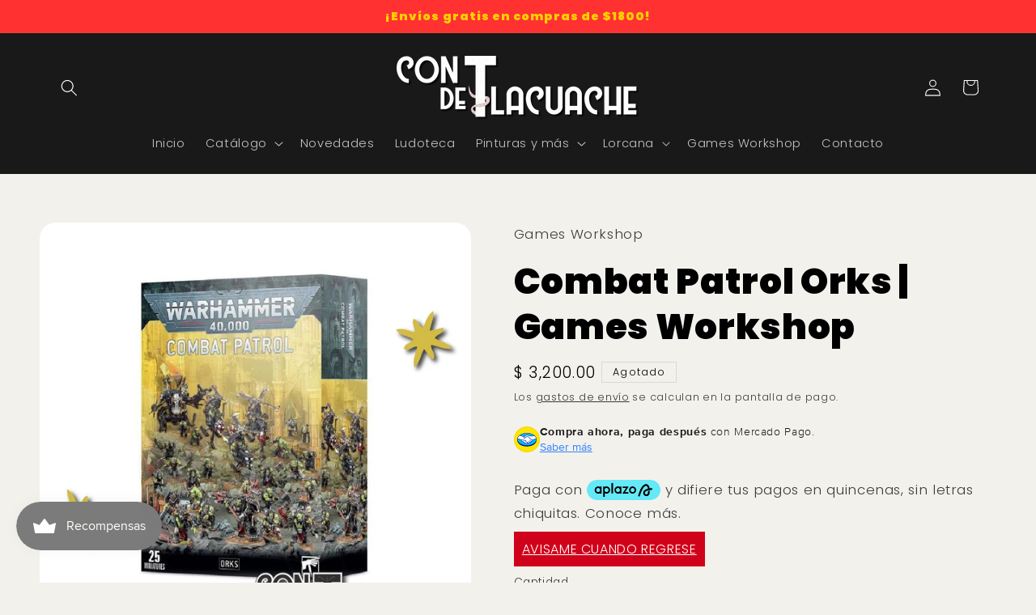

--- FILE ---
content_type: text/javascript; charset=utf-8
request_url: https://tdetlacuache.com/products/combat-patrol-orks-games-workshop.js
body_size: 729
content:
{"id":8370533138713,"title":"Combat Patrol Orks | Games Workshop","handle":"combat-patrol-orks-games-workshop","description":"\u003cmeta charset=\"utf-8\"\u003e\n\u003cp\u003e¡Los Orkos no conocen otra palabra que no sea \"¡Waaagh!\"! Son como esos amigos ruidosos que te llevan a la fiesta y hacen que la noche sea inolvidable. 🥳💥\u003c\/p\u003e\n\u003cp\u003eEstos verdes están obsesionados con la batalla. ¡Nada los emociona más que correr hacia la refriega, disparando todo lo que se les cruce en el camino! 💣🏃\u003c\/p\u003e\n\u003cp\u003eImagina una especie de invasión migratoria apocalíptica, pero con los Orkos. Subsectores enteros de la galaxia tiemblan ante su marea verde de destrucción. Es como si fueran el \"circo del caos\". 🎪🌪️\u003c\/p\u003e\n\u003cp\u003eSi te sientes atraído por la emoción de saltar de cabeza al torbellino del combate, ¡el Combat Patrol: Orkos es tu boleto de entrada al caos divertido! 🎟️\u003c\/p\u003e\n\u003cp\u003eEste set ha sido cuidadosamente seleccionado para darte una fuerza ideal en los juegos de tamaño Combat Patrol. ¡Aproximadamente 25 niveles de poder de miniaturas para que hagas tus propias fiestas Orkas en el campo de batalla! 🎉🪖\u003c\/p\u003e\n\u003cp\u003eAsí que, si buscas diversión y destrucción con un toque de verde, ¡prepárate para la Waaagh más salvaje de tu vida! 🪓🪓🪓\u003c\/p\u003e","published_at":"2023-06-07T00:16:22-06:00","created_at":"2023-06-07T00:16:22-06:00","vendor":"Games Workshop","type":"Miniaturas","tags":["Miniaturas","Warhammer"],"price":320000,"price_min":320000,"price_max":320000,"available":false,"price_varies":false,"compare_at_price":null,"compare_at_price_min":0,"compare_at_price_max":0,"compare_at_price_varies":false,"variants":[{"id":45400586387737,"title":"Default Title","option1":"Default Title","option2":null,"option3":null,"sku":null,"requires_shipping":true,"taxable":true,"featured_image":null,"available":false,"name":"Combat Patrol Orks | Games Workshop","public_title":null,"options":["Default Title"],"price":320000,"weight":0,"compare_at_price":null,"inventory_management":"shopify","barcode":"5011921139316","requires_selling_plan":false,"selling_plan_allocations":[]}],"images":["\/\/cdn.shopify.com\/s\/files\/1\/0556\/0493\/6985\/files\/combat-patrol-orks-games-workshop-507910.jpg?v=1726574474","\/\/cdn.shopify.com\/s\/files\/1\/0556\/0493\/6985\/files\/combat-patrol-orks-games-workshop-329184.jpg?v=1726574474"],"featured_image":"\/\/cdn.shopify.com\/s\/files\/1\/0556\/0493\/6985\/files\/combat-patrol-orks-games-workshop-507910.jpg?v=1726574474","options":[{"name":"Title","position":1,"values":["Default Title"]}],"url":"\/products\/combat-patrol-orks-games-workshop","media":[{"alt":"Combat Patrol Orks | Games Workshop - Con T de Tlacuache - Games Workshop","id":39400410349849,"position":1,"preview_image":{"aspect_ratio":1.0,"height":1080,"width":1080,"src":"https:\/\/cdn.shopify.com\/s\/files\/1\/0556\/0493\/6985\/files\/combat-patrol-orks-games-workshop-507910.jpg?v=1726574474"},"aspect_ratio":1.0,"height":1080,"media_type":"image","src":"https:\/\/cdn.shopify.com\/s\/files\/1\/0556\/0493\/6985\/files\/combat-patrol-orks-games-workshop-507910.jpg?v=1726574474","width":1080},{"alt":"Combat Patrol Orks | Games Workshop - Con T de Tlacuache - Games Workshop","id":39400410382617,"position":2,"preview_image":{"aspect_ratio":1.0,"height":1080,"width":1080,"src":"https:\/\/cdn.shopify.com\/s\/files\/1\/0556\/0493\/6985\/files\/combat-patrol-orks-games-workshop-329184.jpg?v=1726574474"},"aspect_ratio":1.0,"height":1080,"media_type":"image","src":"https:\/\/cdn.shopify.com\/s\/files\/1\/0556\/0493\/6985\/files\/combat-patrol-orks-games-workshop-329184.jpg?v=1726574474","width":1080}],"requires_selling_plan":false,"selling_plan_groups":[]}

--- FILE ---
content_type: text/javascript
request_url: https://cdn-sf.vitals.app/assets/js/sm36.d5ee4d84e812ce8617e9.chunk.bundle.js
body_size: 14854
content:
(window.webpackChunkvitalsLibrary=window.webpackChunkvitalsLibrary||[]).push([[5916],{9994:(t,e,i)=>{"use strict";i.d(e,{A:()=>s});var n=i(8578);var o=i.n(n);var r=i(3543);var a=o()(!1);a.i(r.A);a.push([t.id,".Vtl-NewVolumeDiscountRadio{display:flex;flex-direction:column;max-width:44rem}.Vtl-NewVolumeDiscountRadio--SubmitAttempted .Vtl-NewVolumeDiscountRadio__VariantSelector--Invalid .Vtl-Dropdown__Header{border-color:red}.Vtl-NewVolumeDiscountRadio .Vtl-Dropdown{max-width:100%}.Vtl-NewVolumeDiscountRadio__Submit{padding:var(--vtl-space-16) var(--vtl-space-32);appearance:none;border:none;display:flex;justify-content:center;gap:1ch}.Vtl-NewVolumeDiscountRadio__Submit--Enabled{cursor:pointer}.Vtl-NewVolumeDiscountRadio__TierHighlight{position:absolute;line-height:calc(1em + 4px);font-size:14px;transform:translateY(-125%);font-weight:bold}.Vtl-NewVolumeDiscountRadio__TierItem{border:1px solid #cecece;position:relative}.Vtl-NewVolumeDiscountRadio__TierItem--NotSelected *{cursor:pointer}.Vtl-NewVolumeDiscountRadio__TierList{list-style:none;margin:.5em 0 var(--vtl-space-16);padding:0;display:flex;flex-direction:column;gap:var(--vtl-space-16)}.Vtl-NewVolumeDiscountRadio__TierList--SaveAmountLabelHidden{gap:var(--vtl-space-12)}.Vtl-NewVolumeDiscountRadio__TierLabel{display:flex;align-items:center;margin-bottom:0;padding:var(--vtl-space-16)}.Vtl-NewVolumeDiscountRadio__TierItem--WithVariants .Vtl-NewVolumeDiscountRadio__TierLabel{padding-bottom:var(--vtl-space-0)}.Vtl-NewVolumeDiscountRadio__LabelWrapper{flex:1;line-height:1.2}.Vtl-NewVolumeDiscountRadio__LabelHeader{display:grid;grid-template-columns:1fr auto;column-gap:var(--vtl-space-8);align-items:center;line-height:22px}.Vtl-NewVolumeDiscountRadio__LabelHeaderLeft{display:flex;flex-direction:column;gap:var(--vtl-space-2);min-width:0}.Vtl-NewVolumeDiscountRadio__LabelTitleRow{display:flex;align-items:center;gap:var(--vtl-space-4);flex-wrap:wrap}.Vtl-NewVolumeDiscountRadio__PriceCol{display:flex;flex-direction:column;justify-content:center;align-items:flex-end;text-align:right;white-space:nowrap;gap:var(--vtl-space-2)}.Vtl-NewVolumeDiscountRadio__Badge{background-color:#5d5f5e;color:#fff;padding:var(--vtl-space-2) var(--vtl-space-6);border-radius:var(--vtl-space-12);font-size:12px;font-weight:600;white-space:normal;word-break:break-word}.Vtl-NewVolumeDiscountRadio__LabelSubtitle{font-size:14px}.Vtl-NewVolumeDiscountRadio__LabelContainer{display:flex;justify-content:space-between;text-align:right}.Vtl-NewVolumeDiscountRadio .Vtl-NewVolumeDiscountRadio__Radio{appearance:none;background-color:var(--form-background);margin:3px 1ch 0 0;font:inherit;color:currentColor;width:18px;height:18px;border:.15em solid currentColor;border-radius:50%;transform:translateY(-0.075em);display:grid;place-content:center;aspect-ratio:1/1;padding:0}.Vtl-NewVolumeDiscountRadio__Radio::before{content:\"\";width:10px;height:10px;aspect-ratio:1/1;border-radius:50%;transform:scale(0);transition:120ms transform ease-in-out;box-shadow:inset 1em 1em #8c9196}.Vtl-NewVolumeDiscountRadio__Radio:checked::before{transform:scale(1)}.Vtl-NewVolumeDiscountRadio__Label{text-transform:capitalize;background:rgba(140,145,150,.5333333333);padding:var(--vtl-space-4) var(--vtl-space-12);font-size:14px;position:absolute;top:0;right:15px;transform:translate(0, -50%);white-space:nowrap}.Vtl-NewVolumeDiscountRadio__TotalPrice,.Vtl-NewVolumeDiscountRadio__ItemPriceWithoutDiscount{text-decoration:line-through;color:#6f6f6f;line-height:.75em;font-size:14px}.Vtl-NewVolumeDiscountRadio__LabelName{display:flex;flex-direction:column;justify-content:flex-end;font-size:12px}.Vtl-NewVolumeDiscountRadio__Name{text-align:center;margin:.5em 0}.Vtl-NewVolumeDiscountRadio__Name~.Vtl-NewVolumeDiscountRadio__TierList{margin-top:0}.Vtl-NewVolumeDiscountRadio__TotalPrice,.Vtl-NewVolumeDiscountRadio__ItemPriceWithDiscount{font-size:16px}.Vtl-NewVolumeDiscountRadio__LabelHeaderTotalValue,.Vtl-NewVolumeDiscountRadio__LabelHeaderQuantity,.Vtl-NewVolumeDiscountRadio__ItemPriceWithDiscount,.Vtl-NewVolumeDiscountRadio__LabelHeaderQuantityInterval,.Vtl-NewVolumeDiscountRadio__TotalDiscountedPrice{font-weight:bold}.Vtl-NewVolumeDiscountRadio__Variants{list-style:none;display:flex;flex-direction:column;gap:var(--vtl-space-8);padding:var(--vtl-space-6) var(--vtl-space-16) var(--vtl-space-16) var(--vtl-space-16)}.Vtl-NewVolumeDiscountRadio__VariantsItem{display:flex;gap:1ch;align-items:center}.Vtl-NewVolumeDiscountRadio__VariantsItemNumber{font-size:12px}.Vtl-VolumeDiscountRadio{display:flex;flex-direction:column;max-width:44rem}.Vtl-VolumeDiscountRadio--SubmitAttempted .Vtl-VolumeDiscountRadio__VariantSelector--Invalid .Vtl-Dropdown__Header{border-color:red}.Vtl-VolumeDiscountRadio__Submit{padding:16px 32px;appearance:none;border:none;display:flex;justify-content:center;gap:1ch}.Vtl-VolumeDiscountRadio__Submit--Enabled{cursor:pointer}.Vtl-VolumeDiscountRadio__TierHighlight{position:absolute;line-height:calc(1em + 4px);font-size:14px;transform:translateY(-125%);font-weight:bold}.Vtl-VolumeDiscountRadio__TierItem{border:1px solid #cecece;padding:16px;position:relative}.Vtl-VolumeDiscountRadio__TierItem--NotSelected *{cursor:pointer}.Vtl-VolumeDiscountRadio__TierList{list-style:none;margin:0;padding:0;display:flex;flex-direction:column;gap:20px;margin-bottom:16px}.Vtl-VolumeDiscountRadio__TierList--SaveAmountLabelHidden{gap:12px}.Vtl-VolumeDiscountRadio__TierLabel{display:flex;align-items:baseline;margin-bottom:0}.Vtl-VolumeDiscountRadio__LabelWrapper{flex:1;line-height:1.2}.Vtl-VolumeDiscountRadio__LabelContainer{display:flex;justify-content:space-between;text-align:right}.Vtl-VolumeDiscountRadio .Vtl-VolumeDiscountRadio__Radio{appearance:none;background-color:var(--form-background);margin:0 1ch 0 0;font:inherit;color:currentColor;width:18px;height:18px;border:.15em solid currentColor;border-radius:50%;transform:translateY(-0.075em);display:grid;place-content:center;aspect-ratio:1/1;padding:0}.Vtl-VolumeDiscountRadio__Radio::before{content:\"\";width:10px;height:10px;aspect-ratio:1/1;border-radius:50%;transform:scale(0);transition:120ms transform ease-in-out;box-shadow:inset 1em 1em #8c9196}.Vtl-VolumeDiscountRadio__Radio:checked::before{transform:scale(1)}.Vtl-VolumeDiscountRadio__TotalSave{text-transform:capitalize;background:rgba(140,145,150,.5333333333);padding:2px 14px;font-size:16px;position:absolute;bottom:0;left:50%;transform:translate(-50%, 50%);white-space:nowrap}.Vtl-VolumeDiscountRadio__ItemPriceWithoutDiscount{text-decoration:line-through;color:#6f6f6f;line-height:.75em;font-size:14px}.Vtl-VolumeDiscountRadio__LabelName{display:flex;flex-direction:column;justify-content:flex-end;font-size:12px}.Vtl-VolumeDiscountRadio__TotalPrice,.Vtl-VolumeDiscountRadio__ItemPriceWithDiscount{font-size:16px}.Vtl-VolumeDiscountRadio__LabelHeaderTotalValue,.Vtl-VolumeDiscountRadio__LabelHeaderQuantity,.Vtl-VolumeDiscountRadio__ItemPriceWithDiscount,.Vtl-VolumeDiscountRadio__LabelHeaderQuantityInterval,.Vtl-VolumeDiscountRadio__TotalPrice{font-weight:bold}.Vtl-VolumeDiscountRadio__Variants{list-style:none;margin:0;display:flex;flex-direction:column;gap:4px;padding:0 0 0 4px;margin-top:6px}.Vtl-VolumeDiscountRadio__VariantsItem{display:flex;gap:1ch;align-items:center}.Vtl-VolumeDiscountRadio__VariantsItemNumber{font-size:12px}",""]);const s=a},8398:(t,e,i)=>{"use strict";i.d(e,{A:()=>s});var n=i(8578);var o=i.n(n);var r=i(3543);var a=o()(!1);a.i(r.A);a.push([t.id,".Vtl-TableContent__Container{margin-bottom:var(--vtl-space-20);overflow:hidden;line-height:140%;border-style:solid;max-width:44rem}.Vtl-TableContent__Title{display:flex;justify-content:center;padding:var(--vtl-space-16);text-align:center}.Vtl-TableContent__Row{display:flex;flex-wrap:wrap;justify-content:space-between;cursor:pointer;border-top-style:solid}.Vtl-TableContent__Row--WrappedRow{display:block}.Vtl-TableContent__Item{box-sizing:border-box;padding:var(--vtl-space-12)}.Vtl-TableContent__RightColumnItem{display:flex;flex-direction:column;gap:var(--vtl-space-4);align-items:flex-end}.Vtl-TableContent__RightColumnItem--Wrapped{align-items:start}.Vtl-TableContent__RightColumnItem span{margin:var(--vtl-space-0);padding:var(--vtl-space-0)}.Vtl-TableContent__Discount--Wrapped{align-self:start}",""]);const s=a},5539:(t,e,i)=>{"use strict";i.d(e,{A:()=>r});var n=i(8578);var o=i.n(n)()(!1);o.push([t.id,".vtl-ub-vd-widget{position:relative;width:100%;clear:both}.vtl-ub-vd-widget .vtl-ub-vd-widget__loading-area{position:absolute !important;top:0;left:0;z-index:1000;width:100%;height:100%;background-color:rgba(255,255,255,.7)}.vtl-ub-vd-widget .vtl-ub-vd-widget__loading-area:empty{display:none}#bundle-volume-discounts{clear:both}.vtl-ub-vd-widget__content{width:100%}.vtl-ub-vd-badges-widget__title{width:100%;text-align:center;padding:.6rem 0}.vtl-ub-vd-badges-widget__slider-wrapper{position:relative}.vtl-ub-vd-badges-widget__slider{overflow:hidden;position:relative;margin-top:.5rem;margin-bottom:.5rem}.vtl-ub-vd-badges-widget__slider--mobile{padding:.5rem 0 1rem}.vtl-ub-vd-badges-widget__slider-content{display:flex}.vtl-ub-vd-widget__item:hover{text-shadow:0 0 .01px #000}.vtl-ub-vd-svg-badge,.vtl-ub-vd-simple-badge{border:1px solid gray;padding:.5rem;display:flex;flex-direction:column;vertical-align:top;text-align:center;justify-content:center;max-height:110px;line-height:1.4;text-decoration:none;border-radius:3px}.vtl-ub-vd-svg-badge,.vtl-ub-vd-simple-badge:last-child{margin-right:0}.vtl-ub-vd-simple-badge:hover{cursor:pointer;opacity:1}.rte a.vtl-ub-vd-simple-badge:not(.btn){padding:1rem}.rte a.vtl-ub-vd-svg-badge:not(.btn),.vtl-ub-vd-svg-badge{padding:0;border:0}.vtl-ub-vd-svg-badge:focus{outline:none;border:1px solid #dadada}.vtl-ub-vd-badges-widget__slider-arrow{position:absolute;top:50%;transform:translateY(-50%);z-index:2;display:none;width:40px;height:40px;border:1px solid #dadada;background-color:#fff;background-repeat:no-repeat;background-position:center;border-radius:50%;opacity:.6;cursor:pointer;font-size:16px;line-height:0}.vtl-ub-vd-badges-widget__slider-arrow svg{width:1em;height:1em}.vtl-ub-vd-badges-widget__slider-arrow:hover{display:block !important;opacity:1;box-shadow:1px 1px 5px rgba(0,0,0,.15);border:1px solid #fff}.vtl-ub-vd-badges-widget__slider-arrow:disabled:hover{opacity:.3}.vtl-ub-vd-badges-widget__slider-arrow:focus{outline:none;border:3px solid currentColor}.vtl-ub-vd-badges-widget__slider-arrow--prev{left:-20px}.vtl-ub-vd-badges-widget__slider-arrow--next{right:-20px}@media only screen and (max-width: 768px){.vtl-ub-vd-badges-widget__slider{overflow-x:auto;position:relative}.vtl-ub-vd-badges-widget__slider-arrow{display:none}}",""]);const r=o},5973:t=>{var e='undefined'!=typeof Element;var i='function'==typeof Map;var n='function'==typeof Set;var o='function'==typeof ArrayBuffer&&!!ArrayBuffer.isView;function r(t,a){if(t===a)return!0;if(t&&a&&'object'==typeof t&&'object'==typeof a){if(t.constructor!==a.constructor)return!1;var s,l,d;if(Array.isArray(t)){if((s=t.length)!=a.length)return!1;for(l=s;0!==l--;)if(!r(t[l],a[l]))return!1;return!0}var c;if(i&&t instanceof Map&&a instanceof Map){if(t.size!==a.size)return!1;c=t.entries();for(;!(l=c.next()).done;)if(!a.has(l.value[0]))return!1;c=t.entries();for(;!(l=c.next()).done;)if(!r(l.value[1],a.get(l.value[0])))return!1;return!0}if(n&&t instanceof Set&&a instanceof Set){if(t.size!==a.size)return!1;c=t.entries();for(;!(l=c.next()).done;)if(!a.has(l.value[0]))return!1;return!0}if(o&&ArrayBuffer.isView(t)&&ArrayBuffer.isView(a)){if((s=t.length)!=a.length)return!1;for(l=s;0!==l--;)if(t[l]!==a[l])return!1;return!0}if(t.constructor===RegExp)return t.source===a.source&&t.flags===a.flags;if(t.valueOf!==Object.prototype.valueOf)return t.valueOf()===a.valueOf();if(t.toString!==Object.prototype.toString)return t.toString()===a.toString();if((s=(d=Object.keys(t)).length)!==Object.keys(a).length)return!1;for(l=s;0!==l--;)if(!Object.prototype.hasOwnProperty.call(a,d[l]))return!1;if(e&&t instanceof Element)return!1;for(l=s;0!==l--;)if(('_owner'!==d[l]&&'__v'!==d[l]&&'__o'!==d[l]||!t.$$typeof)&&!r(t[d[l]],a[d[l]]))return!1;return!0}return t!=t&&a!=a}t.exports=function(t,e){try{return r(t,e)}catch(t){if((t.message||'').match(/stack|recursion/i)){console.warn('react-fast-compare cannot handle circular refs');return!1}throw t}}},4632:(t,e,i)=>{"use strict";i.r(e);i.d(e,{E0:()=>$t});var n=i(1076);var o=i(8302);var r=i(6757);var a=i(1754);var s=i(8076);var l=i(7798);var d=i(8836);var c=i(6497);var u=i(5859);var h=i.n(u);var v=i(3297);var p=i(5427);const m=(0,u.createContext)(void 0);function b(t){return t.X62}function g(t){const e=(0,u.useContext)(m);if(!e)throw new Error('using a67 outside of context');return e(t)}var f=i(8932);var _=i(2913);var x=i(718);const V=(0,u.memo)(function({disabled:t,loading:e,onClick:i}){(0,_.O)('spinner',x.A.toString());const{o62:n,x82:o}=g(b);const r=(0,u.useMemo)(()=>(0,v.Iy)(o),[o]);return(0,d.FD)("button",{type:"submit",className:r('Submit',{Loading:!!e,Disabled:!!t,Enabled:!t}),disabled:t,onClick:i,children:[n,e&&(0,d.Y)("div",{className:r('Spinner'),children:(0,d.Y)(f.DU,{})})]})});var w=i(593);var y=i(1455);var T=i(889);var D=i(6869);const L=(0,u.memo)(function({customText:t,variablesReplacer:e}){return(0,d.Y)(D.H,{customText:t,dataVariableReplacer:e})});const $=(0,u.memo)(({tier:t,selectedVariantIds:e,qtyInterval:i,tierIndex:n})=>{var o;const{X53:r,S41:s,I42:l,v28:c,T29:h,I63:p,v56:m,t7:f,A66:_,v23:x,s64:V,j60:$,h4:R,D21:N,A41:M,F84:B,e10:F,F85:S,x82:C}=g(b);const Y=(0,u.useMemo)(()=>(0,v.Iy)(C),[C]);const I=(0,u.useMemo)(()=>e.map(t=>{var e;return null!==(e=s.find(e=>t===e.Y68))&&void 0!==e?e:m}),[m,e,s]);const q=(0,u.useMemo)(()=>{var t;if(!I.length||!I[0])return!1;const e=null===(t=I[0])||void 0===t?void 0:t.W54;return!I.find(t=>(null==t?void 0:t.W54)!==e)},[I]);const X=q?null===(o=I[0])||void 0===o?void 0:o.W54:m.W54;const A=(0,y.I)(X,t.value,r);const P=(0,u.useMemo)(()=>I.reduce((t,e)=>t+e.W54,0),[I]);const W=(0,u.useMemo)(()=>I.reduce((e,i)=>e+(0,y.I)(i.W54,t.value,r),0),[I,t.value,r]);const k=P-W;const H=(0,u.useMemo)(()=>({quantity:(0,d.Y)("span",{className:Y('LabelHeaderQuantity'),children:t.qty}),price_total:(0,d.Y)(T.e,{className:Y('LabelHeaderTotalValue'),value:W/100,shouldConvert:!1,shouldRound:!1}),discount_amount:r===w.Sv.P60?(0,d.Y)(T.e,{className:Y('LabelHeaderTotalValue'),value:t.value,shouldConvert:!a.b.T74.w45(),shouldRound:!1}):(0,d.FD)("span",{className:Y('LabelHeaderTotalValue'),children:[t.value,"%"]}),discount_total:(0,d.Y)(T.e,{className:Y('LabelHeaderTotalValue'),value:k/100,shouldConvert:!1,shouldRound:!1}),price_each:(0,d.Y)(T.e,{className:Y('LabelHeaderTotalValue'),value:A/100,shouldConvert:!1,shouldRound:!1}),quantity_interval:(0,d.Y)("span",{className:Y('LabelHeaderQuantityInterval'),children:i[t.qty]})}),[Y,A,i,t.qty,t.value,W,k,r]);const j=(0,u.useMemo)(()=>(0,v.T7)({R55:n,h4:R,s64:V,v23:x,T29:h}),[n,R,x,V,h]);const E=!(N&&void 0===n);const{title:z,badge:O,subtitle:K,label:U}=(0,u.useMemo)(()=>(0,v.QC)(n,$),[n,$]);return C?(0,d.FD)("div",{className:Y('LabelWrapper'),children:[(0,d.FD)("div",{className:Y('LabelHeader'),children:[(0,d.FD)("div",{className:Y('LabelHeaderLeft'),children:[(0,d.FD)("div",{className:Y('LabelTitleRow'),children:[(0,d.Y)("div",{className:Y('LabelTitle'),children:(0,d.Y)(L,{customText:z,variablesReplacer:H})}),O&&(0,d.Y)("div",{className:Y('Badge'),children:(0,d.Y)(D.H,{customText:O,dataVariableReplacer:H})})]}),K&&(0,d.Y)("div",{className:Y('LabelSubtitle'),children:(0,d.Y)(D.H,{customText:K,dataVariableReplacer:H})})]}),(0,d.Y)("div",{className:Y('PriceCol'),children:B?(0,d.FD)(d.FK,{children:[(0,d.Y)("div",{className:Y('ItemPriceWithDiscount'),children:(0,d.Y)(T.e,{value:A/100,shouldConvert:!1,shouldRound:!1})}),0!==t.value&&(0,d.Y)("div",{className:Y('ItemPriceWithoutDiscount'),children:(0,d.Y)(T.e,{value:X/100,shouldConvert:!1,shouldRound:!1})})]}):(0,d.FD)(d.FK,{children:[(0,d.Y)("div",{className:Y('TotalDiscountedPrice'),children:(0,d.Y)(T.e,{value:W/100,shouldConvert:!1,shouldRound:!1})}),!F&&0!==t.value&&(0,d.Y)("div",{className:Y('TotalPrice'),children:(0,d.Y)(T.e,{value:P/100,shouldConvert:!1,shouldRound:!1})})]})})]}),U&&(0,d.Y)("div",{className:Y('Label'),children:(0,d.Y)(D.H,{customText:U,dataVariableReplacer:H})})]}):(0,d.FD)("div",{className:Y('LabelWrapper'),children:[!!(l&&l>0&&l===t.qty)&&(0,d.Y)("div",{className:Y('TierHighlight'),children:c}),(0,d.Y)("div",{className:Y('LabelHeader'),children:(0,d.Y)(L,{customText:j,variablesReplacer:H})}),E&&(0,d.FD)(d.FK,{children:[q&&I.length&&!M&&(0,d.FD)("div",{className:Y('LabelContainer','PerItem'),children:[(0,d.Y)("div",{className:Y('LabelName'),children:_}),(0,d.FD)("div",{className:Y('LabelValue'),children:[(0,d.Y)("div",{className:Y('ItemPriceWithoutDiscount'),children:(0,d.Y)(T.e,{value:X/100,shouldConvert:!1,shouldRound:!1})}),(0,d.Y)("div",{className:Y('ItemPriceWithDiscount'),children:(0,d.Y)(T.e,{value:A/100,shouldConvert:!1,shouldRound:!1})})]})]}),!B&&(0,d.FD)("div",{className:Y('LabelContainer','Total'),children:[(0,d.Y)("div",{className:Y('LabelName'),children:f}),(0,d.Y)("div",{className:Y('LabelValue'),children:(0,d.Y)("div",{className:Y('TotalPrice'),children:(0,d.Y)(T.e,{value:W/100,shouldConvert:!1,shouldRound:!1})})})]}),!S&&(0,d.FD)("div",{className:Y('TotalSave'),children:[p,":",' ',(0,d.Y)(T.e,{value:k/100,shouldConvert:!1,shouldRound:!1})]})]})]})});var R=i(9547);const N=(0,u.memo)(function({onTierSelected:t,tier:e,isSelected:i,selectedVariantIds:n,qtyInterval:o,tierIndex:r}){const{S41:a,Y68:s,I42:l,q55:c,x81:h,s66:p,x82:m}=g(b);const f=`variant-selector-${s}`;const _=`${f}-${e.qty}`;const x=(0,u.useMemo)(()=>(0,v.Iy)(m),[m]);const V=(0,u.useMemo)(()=>i&&a.length>1&&p!==w.zm.P64,[i,a,p]);const y=(0,u.useCallback)(()=>{t(Array.from(new Array(e.qty)).map((t,i)=>p===w.zm.N40&&n[0]?n[0]:n[i]?n[i]:h[c]<e.qty?0:c))},[c,t,n,e.qty,h,p]);const T=(0,u.useMemo)(()=>n.length>e.qty?n.slice(0,e.qty):n.length<e.qty?(0,v.cN)(n.concat(Array.from(new Array(e.qty-n.length)).fill(0)),h,p===w.zm.N40?n[0]:c):n,[c,n,e.qty,h,p]);const D=(0,u.useCallback)(e=>{t(e)},[t]);return(0,d.FD)("li",{className:x('TierItem',{Selected:i,NotSelected:!i,Highlighted:l===e.qty,WithVariants:V}),children:[(0,d.FD)("label",{htmlFor:_,className:x('TierLabel'),children:[(0,d.Y)("input",{type:"radio",id:_,name:f,className:x('Radio'),value:e.qty,onChange:y,checked:i}),(0,d.Y)($,{tierIndex:r,qtyInterval:o,tier:e,selectedVariantIds:T})]}),V&&(0,d.Y)(R.u,{selectedVariantIds:T,tier:e,onVariantChange:D,variants:a,variantQuantities:h,variantSelectorType:p,radioWithSubtitle:m})]})});var M=i(3515);var B=i(6649);var F=i(9994);var S=i(5201);const C={qty:1,value:0};const Y=(0,u.memo)(function({onTierUpdate:t,onSubmit:e}){const{X82:i,P61:n,q55:o,I42:r,x81:a,D21:s,v29:l,F85:c,j61:h,h6:p,x82:m}=g(b);const x=(0,u.useMemo)(()=>(0,v.Iy)(m),[m]);const y=(0,u.useRef)(o);const[T,D]=(0,u.useState)(!1);const L=(0,u.useMemo)(()=>s?[C,...n]:n,[s,n]);const[$,R]=(0,u.useState)(()=>{if(!(null==L?void 0:L.length))return[];const t=h?L.find(t=>t.qty===r):null;const e=null!=t?t:L[0];return Array.from(new Array(e.qty)).map(()=>0)});const Y=(0,u.useCallback)(t=>{const e=(0,v.cN)(t,a,o);R(e)},[o,a]);(0,u.useEffect)(()=>{R(t=>{if(s&&l&&!p&&o!==y.current){y.current=o;return[o]}const e=(0,v.cN)(t.map(t=>y.current===t?0:t),a,o);y.current=o;return e})},[o,a,s,l,p]);(0,u.useEffect)(()=>{t($);D(!1)},[t,$]);const[I,q]=(0,u.useState)(!1);const X=(0,u.useMemo)(()=>!$.length||$.findIndex(t=>0===t)>-1,[$]);const A=(0,u.useCallback)(t=>{t.preventDefault();t.stopPropagation();D(!0);if(!X){q(!0);e().finally(()=>q(!1))}},[e,X]);!function(){const{L76:t,D45:e,L81:i,N71:n,L1:o,D20:r,T66:a,X7:s,s67:l,i30:d,F83:c,q35:h,x82:p,x83:m,l33:x,s68:V,i31:y,v30:T,x84:D,G0:L,v31:$}=g(b);const R=(0,u.useMemo)(()=>(0,v.Iy)(p),[p]);const N=(0,u.useMemo)(()=>({L76:(0,M.K6)(t),L81:(0,M.K6)(i||'ffffff'),D45:(0,M.K6)(e||'000000'),x83:(0,M.K6)(m),l33:(0,M.K6)(x),s68:(0,M.K6)(V),i31:(0,M.K6)(y),T66:(0,M.K6)(a),X7:(0,M.K6)(s),s67:(0,M.K6)(l),i30:(0,M.K6)(d),F83:(0,M.K6)(c),q35:(0,M.K6)(h),v30:(0,M.K6)(T),x84:(0,M.K6)(D),G0:(0,M.K6)(L),v31:(0,M.K6)($)}),[t,i,e,m,x,V,y,a,s,l,d,c,h,T,D,L,$]);const C=(0,u.useMemo)(()=>{const t=p?N.x83:N.L76;return(0,B.R)(t)?'#ffffff':'#000000'},[N.L76,N.x83,p]);const Y=(0,u.useMemo)(()=>`\n\t\t.${R('Spinner')} .${(0,f.Fj)()} {\n\t\t\tborder-color: ${(0,M.cH)(N.D45,.2)};\n\t\t\tborder-left-color: ${N.D45};\n\t\t}`,[N.D45,R]);const I=(0,u.useMemo)(()=>n===w.qK.Outline?`.${R('Submit')} {\n\t\t\tborder:1px solid ${N.L81};\n\t\t\tbackground-color: transparent;\n\t\t\tcolor: ${N.D45};\n\t\t}`:`.${R('Submit')} {\n\t\t\tbackground-color: ${N.L81};\n\t\t\tcolor: ${N.D45};\n\t\t}`,[N.L81,n,N.D45,R]);const q=(0,u.useMemo)(()=>{const t=p?N.x83:N.L76;return`\n\t\t${p?'':`.${R('TierItem')}--Highlighted { padding-top:32px }`}\n\t\t.${R('TierHighlight')} {\n\t\t\tcolor: ${t};\n\t\t}\n\t\t`},[N.L76,N.x83,R,p]);const X=(0,u.useMemo)(()=>{const t=(0,S.gN)();return`\n\t\t\t.${R('VariantSelector')} {\n\t\t\t\tbackground-color: #${t.n33};\n\t\t\t\tcolor: #${t.B20};\n            }\n\t\t\t.${R()} select.${R('VariantSelector')} {\n\t\t\t\tbackground-image:\n\t\t\t\t\tlinear-gradient(45deg,  transparent 55%, #${t.B20} 50%, #${t.B20} calc(50% + 1px), transparent calc(50% + 2px)),\n\t\t\t\t\tlinear-gradient(-45deg, transparent 55%, #${t.B20} 50%, #${t.B20} calc(50% + 1px), transparent calc(50% + 2px));\n\t\t\t}\n\t\t\t.${R()} .Vtl-Dropdown.${R('VariantSelector')} .Vtl-Dropdown__Header-ArrowContainer svg path {\n\t\t\t\tfill: #${t.B20};\n\t\t\t}\n\t\t\t.${R()} .Vtl-Dropdown.${R('VariantSelector')} .Vtl-Dropdown__Header,\n\t\t \t.${R('VariantSelector')}-Portal .Vtl-Dropdown__Portal-List {\n\t\t\t\tbackground-color: #${t.n33};\n\t\t\t\tcolor: #${t.B20};\n\t\t\t}\n            `},[R]);const A=(0,u.useMemo)(()=>p?`\n\t\t\t\t.${R('TierItem')}--Selected {\n\t\t\t\t\tbackground: ${N.x83};\n\t\t\t\t\tborder-color: ${N.l33};\n\t\t\t\t}\n\t\t\t\t.${R('TierItem')}--Selected .${R('Radio')} {\n\t\t\t\t\tborder-color: ${N.l33};\n\t\t\t\t}\n\t\t\t\t.${R('TierItem')}--Selected .${R('Radio')}::before {\n\t\t\t\t\tcolor: ${N.l33};\n\t\t\t\t\tbox-shadow: inset 1em 1em ${N.l33};\n\t\t\t\t}\n\t\t\t.${R('TierItem')}:not(.${R('TierItem')}--Selected) {\n\t\t\t\tbackground: ${N.s68};\n\t\t\t\tborder-color: ${N.i31};\n\t\t\t}\n\t\t\t.${R('TotalSave')} {\n\t\t\t\tbackground-color: ${N.x83};\n\t\t\t\tcolor: ${C};\n\t\t\t}\n\t\t`:`\n\t\t.${R('TierItem')}--Selected {\n\t\t\tbackground: ${N.L76}15;\n\t\t\tborder-color: ${N.L76};\n\t\t}\n\t\t.${R('TierItem')}--Selected .${R('Radio')} {\n\t\t\tborder-color: ${N.L76};\n\t\t}\n\t\t.${R('TierItem')}--Selected .${R('Radio')}::before {\n\t\t\tcolor: ${N.L76};\n\t\t\tbox-shadow: inset 1em 1em ${N.L76};\n\t\t}\n\t\t.${R('TotalSave')} {\n\t\t\tbackground-color: ${N.L76};\n\t\t\tcolor: ${C};\n\t\t}\n\t`,[N.L76,C,R,p,N.x83,N.l33,N.s68,N.i31]);const P=(0,u.useMemo)(()=>`\n\t\t\t.${R('TotalSave')} {\n\t\t\t\tborder-radius: min(${o}px, 10px);\n\t\t\t}\n\t\t\t.${R('TierHighlight')} {\n\t\t\t\tborder-bottom-left-radius: min(${o}px, 10px);\n\t\t\t\tborder-bottom-right-radius: min(${o}px, 10px);\n\t\t\t}\n\t\t\t.${R('Label')},\n\t\t\t.${R('Submit')},\n\t\t\t.${R('TierItem')} {\n\t\t\t\tborder-radius: ${o}px;\n\t\t\t\tborder-width: ${r}px;\n\t\t\t}\n\t\t`,[R,o,r]);const W=(0,u.useMemo)(()=>`\n\t\t\t.${R('Name')} {\n\t\t\t\tbackground: ${N.T66};\n\t\t\t\tcolor: ${N.X7};\n\t\t\t}\n\t\t`,[N.T66,N.X7,R]);const k=(0,u.useMemo)(()=>N.s67&&N.i30?`\n\t\t\t.${R('Badge')} {\n\t\t\t\tbackground-color: ${N.i30};\n\t\t\t\tcolor: ${N.s67};\n\t\t\t}\n\t\t\t.${R('Label')} {\n\t\t\t\tbackground-color: ${N.i30};\n\t\t\t\tcolor: ${N.s67};\n\t\t\t}\n\t\t`:'',[N.s67,N.i30,R]);const H=(0,u.useMemo)(()=>N.F83&&N.q35?`\n\t\t\t.${R('Label')} {\n\t\t\t\tbackground-color: ${N.q35};\n\t\t\t\tcolor: ${N.F83};\n\t\t\t}\n\t\t`:'',[N.F83,N.q35,R]);const j=(0,u.useMemo)(()=>p?`\n\t\t\t.${R('LabelTitle')} {\n\t\t\t\tcolor: ${N.v30};\n\t\t\t}\n\t\t\t.${R('LabelSubtitle')} {\n\t\t\t\tcolor: ${N.x84};\n\t\t\t}\n\t\t\t.${R('TotalDiscountedPrice')},\n\t\t\t.${R('ItemPriceWithDiscount')} {\n\t\t\t\tcolor: ${N.G0};\n\t\t\t}\n\t\t\t.${R('TotalPrice')},\n\t\t\t.${R('ItemPriceWithoutDiscount')} {\n\t\t\t\tcolor: ${N.v31};\n\t\t\t}\n\t\t`:'',[p,N.v30,N.x84,N.G0,N.v31,R]);(0,_.O)("VolumeDiscountRadioCss",F.A.toString()+P+X+A+I+Y+q+W+k+H+j)}();return(0,d.FD)("form",{className:x({modifiers:{SubmitAttempted:T}}),onSubmit:A,children:[i&&!!i.trim().length&&(0,d.Y)("h3",{className:x('Name'),children:i}),(0,d.FD)("ul",{className:x('TierList',{SaveAmountLabelHidden:c}),children:[!!s&&(0,d.Y)(N,{onTierSelected:Y,selectedVariantIds:$,tier:C,isSelected:1===$.length,qtyInterval:(0,v.hX)(L)}),n.map((t,e)=>(0,d.Y)(N,{onTierSelected:Y,selectedVariantIds:$,tier:t,tierIndex:e,isSelected:t.qty===$.length,qtyInterval:(0,v.hX)(L)},t.qty))]}),n.length>0&&!l&&(0,d.Y)(V,{onClick:A,loading:I})]})});var I=i(7902);var q=i(5254);var X=i(9235);var A=i(7182);var P=i(6442);var W=i(5956);var k=i(607);var H=i(1683);var j=i(5172);var E=i.n(j);var z=i(1592);var O=i(9903);var K=i(7466);var U=i(5731);var G=i(7730);var Q=i(2924);var J=i(2767);var Z=i(9661);var tt=i(5690);var et=i(1156);var it=i(317);var nt=i(5541);var ot=i(5539);class rt extends Z.X{constructor(t){super();this.U67=E()();this.T26=E()();this.L29=E()();this.o67=(0,S.gN)();this.G20=!1;this.L30=t}D46(){}H65(){var t,e,i,n;const r=`\n            <div class="${et.Nz}" data-track-${o.Zt.S7}="${l.X.G54}" data-track-${o.Zt.T84}="${o.pF.i64}" data-track-${o.Zt.Q39}-${o.QB.G75}="${(0,G.mz)()}" data-track-${o.Zt.Q39}-${o.QB.T83}="${q.B.M75().Y68}">\n                <div class="vtl-ub-vd-widget__content"></div>\n                <div class="vtl-ub-vd-widget__loading-area"></div>\n            </div>\n        `;this.U67=a.b.V31.B62({S20:l.X.B10,E8:'.vtl-ub-vd-widget',S21:J.uk.T73,X63:r});this.T26=this.U67.find('.vtl-ub-vd-widget__content');(0,it.EL)(`.${et.Nz}`,{hasState:!!q.B.M75(),P61:null===(t=q.B.M75())||void 0===t?void 0:t.P61,X35:null===(e=q.B.M75())||void 0===e?void 0:e.X35,x81:null===(i=q.B.M75())||void 0===i?void 0:i.x81,T29:null===(n=q.B.M75())||void 0===n?void 0:n.T29})}F33(){this.L29=this.U67.find('.vtl-ub-vd-widget__loading-area')}K19(){this.D47()}P58(){return this.U67}Y34(){this.T26.html('');this.U67.hide()}D47(){this.T26.find(".vtl-ub-vd-widget__item, .Vtl-TableContent__Row").each((t,e)=>{const i=E()(e);i.on('click',t=>this.N72(t,i))});window.addEventListener('beforeunload',()=>this.L29.hide())}N72(t,e){t.preventDefault();this.P27();const i=e.data('qty');const n=a.b.T77.r65();const o=(0,Q.dh)(n,i);(0,tt.i)(l.X.D72)&&a.b.T78.r39({eventName:'fireATCPixelForCurrentVariant',args:[o.quantity]});this.y21([o])}y21(t){return(0,n.sH)(this,void 0,void 0,function*(){var e;if(0===t.length)return;const i=a.b.T77.w39();if(!i)return;const n=i.Y68;const r={eid:q.B.M75().Y68,ptid:o.Bw.n46,pd:t.map(({id:t,quantity:e})=>({pid:n,vid:t,q:e}))};const s=null===(e=a.b.V32.Q10(l.X.G54))||void 0===e?void 0:e.A47(l.X.B9);if(!!(1===t.length&&t[0].quantity<2&&s&&s.K69()))try{if(s.N47())return}catch(t){nt.aU.n24(new K.v('VD Widget: Failed to render ATC popup',K.J.W38,{L71:{msg:(0,U.X5)(t),mid:l.X.B10}}))}yield a.b.X67.Q54({addToCartItems:t,saveDiscountData:r,shouldRedirectToCartOnDrawerOrNotificationFail:!0,onBeforeNavigateToCart:O.rI,onBeforeNavigateToCheckout:O.rI,onStayOnTheSamePage:O.rI,useAcceleratedCheckoutRedirects:!0})})}P27(){this.L29.show();new X.j(this.L29).K72(()=>{this.L29.hide()});this.D46()}R6(){if(this.G20)return;const t=`\n            .vtl-ub-vd-widget {\n                margin: ${a.b.S23.S53()?this.o67.B25:this.o67.y54}px 0 ${a.b.S23.S53()?this.o67.t43:this.o67.q84}px 0;\n            }\n        `;a.b.Y42.Q31(ot.A.toString());a.b.Y42.Q31(t);this.G20=!0}}(0,n.Cg)([r.G],rt.prototype,"D46",null);class at extends rt{constructor(t){var e;super(t);this.T26=E()();this.v57=[];this.n5=()=>(0,n.sH)(this,void 0,void 0,function*(){var t,e;if(void 0===this.t9){const i=!!a.b.Y42.i80().length;this.t9=null!==(e=null===(t=yield(0,P.xL)(z.$P.S63,{r50:!i}))||void 0===t?void 0:t.U22)&&void 0!==e?e:null}return this.t9});this.q56=()=>(0,n.sH)(this,void 0,void 0,function*(){var t;if(void 0===this.y22){const e=yield this.n5();this.y22=null!==(t=null==e?void 0:e.find('input[name="quantity"], input[type="number"].quantity-input__input'))&&void 0!==t?t:null}return this.y22});this.L31=t=>(0,n.sH)(this,void 0,void 0,function*(){var e;this.v57=t;if(!(null===(e=this.X45)||void 0===e?void 0:e.getState().X62.v29))return;const i=yield this.q56();if(i&&i.length>0){const e=i[0];e.value=t.length.toString();e.dispatchEvent(new Event('change'))}a.b.X67.E51(A.se.E0,t=>(0,n.sH)(this,void 0,void 0,function*(){const e=new X.j(E()(t.target));e.K72();try{const t=(0,O.N3)();if(!t){W.a.n24(new K.v('Missing VD Cart Item',K.J.W38));yield this.T50();return}const e=yield this.q56();const i=e?parseInt(null==e?void 0:e.val(),10):NaN;const n=t.quantity||i||1;const o=Object.assign(Object.assign({},t),{quantity:n});t.quantity&&i&&Number(t.quantity)!==i&&W.a.n24(new K.v('Cart item quantity differs from page quantity',K.J.W38,{L71:{cartItemQuantity:t.quantity,pageQuantity:i}}));if(!t.id){W.a.n24(new K.v('Missing Cart Item ID for VD offer',K.J.W38,{L71:{cartItem:JSON.stringify(t)}}));yield this.T50();return}if(o.quantity>99999){window.alert("Quantity is too big. Please enter a valid number.");return}this.l41(i,e);yield this.T50(o)}catch(t){W.a.n24(new K.v('Volume Discount ATC subscribe failed',K.J.W38,{L71:{msg:(0,U.X5)(t)}}));yield this.T50();throw t}finally{e.N32()}}),()=>!1)});this.l41=(t,e)=>{(isNaN(t)||t<1)&&e&&e.length>0&&W.a.Q27(new k.f(H.qI,{q:t,s:e.length}))};this.T50=t=>(0,n.sH)(this,void 0,void 0,function*(){const e=this.n6(t);yield this.y21(e).catch(t=>{W.a.n24(new K.v('Add variants to cart failed',K.J.W38,{L71:{msg:(0,U.X5)(t),itemList:JSON.stringify(e)}}));(0,O.jY)([A.se.E0])})});this.L32='.vtl-ub-vd-widget__item';const i=null===(e=a.b.T77.w39())||void 0===e?void 0:e.S41;a.b.Y42.J29().on(s.f9,()=>{var t;const e=a.b.T77.r65();const n=null==i?void 0:i.find(t=>t.Y68===e);n&&(null===(t=this.X45)||void 0===t||t.getState().U31.y20(n))});q.B.M75().h5&&i&&i.length>1&&(0,P.xL)(z.$P.C30).then(t=>{null==t||t.U22.hide()})}N74(){var t,e,i,n,o,r,s,d,c,u,h,v,m,b,g,f,_,x,V,y,T;const D=a.b.T77.r65();const L=null===(t=a.b.T77.w39())||void 0===t?void 0:t.S41;const[$,R]=a.b.X64.n72(l.X.G54);if(!D||!L)return;const N=L.find(t=>t.Y68===D);if(!N)return;let M;if(q.B.M75().s66===w.zm.P64)M=q.B.M75().P61;else{const t=Object.values(q.B.M75().x81).reduce((t,e)=>t+e,0);const e=q.B.M75().x82;M=q.B.M75().X35.filter(t=>(0,q._)(t,e)).map(({value:t,qty:e})=>({value:Number(t),qty:Number(e)})).filter(e=>t>=e.qty)}this.X45=(t=>(0,p.h$)('volumeDiscountProductPage',(e,i,n)=>({X62:t,U31:{y20(t){n(e=>Object.assign(Object.assign({},e),{v56:t,q55:t.Y68}),'VolumeDiscountProductPageStore.updateCurrentVariant')}}})))({L0:q.B.M75().L0,Y68:q.B.M75().Y68,V2:q.B.M75().V2,D22:q.B.M75().D22,T66:q.B.M75().T66,X7:q.B.M75().X7,T29:q.B.M75().T29,X82:q.B.M75().X82,T31:q.B.M75().T31,T30:q.B.M75().T30,F82:q.B.M75().F82,X35:q.B.M75().X35,X53:q.B.M75().X53,P61:M,x81:q.B.M75().x81,s66:q.B.M75().s66,S41:L,q55:D,v56:N,o62:q.B.M75().o62,D45:q.B.M75().buttonTextColor,L81:q.B.M75().buttonColor,N71:q.B.M75().buttonStyle,v28:q.B.M75().v28,I42:q.B.M75().I42,L76:q.B.M75().L76||'000000',s67:q.B.M75().s67||'000000',i30:q.B.M75().i30||'000000',F83:q.B.M75().F83||'000000',q35:q.B.M75().q35||'000000',L1:null!==(e=q.B.M75().L1)&&void 0!==e?e:4,D20:null!==(i=q.B.M75().D20)&&void 0!==i?i:1,L33:$(R.H28),L34:$(R.H26),I64:$(R.E75),I65:$(R.E76),L35:$(R.H27),I63:$(R.E78),A67:$(R.u6),t7:$(R.n69),A66:$(R.u10),v23:q.B.M75().v23,s64:q.B.M75().s64,j60:q.B.M75().j60,D21:null!==(n=q.B.M75().D21)&&void 0!==n&&n,h4:q.B.M75().h4,v29:null!==(o=q.B.M75().v29)&&void 0!==o&&o,h5:null!==(r=q.B.M75().h5)&&void 0!==r&&r,h6:null!==(s=q.B.M75().h6)&&void 0!==s&&s,j61:null!==(d=q.B.M75().j61)&&void 0!==d&&d,A41:null!==(c=q.B.M75().A41)&&void 0!==c&&c,F84:null!==(u=q.B.M75().F84)&&void 0!==u&&u,e10:null!==(h=q.B.M75().e10)&&void 0!==h&&h,F85:null!==(v=q.B.M75().F85)&&void 0!==v&&v,x82:null!==(m=q.B.M75().x82)&&void 0!==m&&m,x83:null!==(b=q.B.M75().x83)&&void 0!==b?b:'000000',l33:null!==(g=q.B.M75().l33)&&void 0!==g?g:'000000',x84:null!==(f=q.B.M75().x84)&&void 0!==f?f:'000000',s68:null!==(_=q.B.M75().s68)&&void 0!==_?_:'000000',i31:null!==(x=q.B.M75().i31)&&void 0!==x?x:'000000',v30:null!==(V=q.B.M75().v30)&&void 0!==V?V:'000000',G0:null!==(y=q.B.M75().G0)&&void 0!==y?y:'000000',v31:null!==(T=q.B.M75().v31)&&void 0!==T?T:'000000'})}n6(t){const e={};this.v57.forEach(t=>{const i=t.toString();e[i]||(e[i]=0);e[i]+=1});const i=Object.keys(e).map(t=>({quantity:e[t],id:Number(t)}));if(!t)return i;return i.reduce((t,e)=>t+e.quantity,0)>=t.quantity?i.map(e=>e.id===Number(t.id)?Object.assign(Object.assign({},t),{quantity:e.quantity}):e):[t]}Y34(){}W35(){this.N74();this.n5().then(t=>{var e;(null===(e=q.B.M75())||void 0===e?void 0:e.h6)&&(null==t||t.hide())});if(!this.X45||!this.T26.length)return;(0,c.H)(this.T26[0]).render((0,d.Y)(I.A,{moduleId:l.X.G54,label:"Volume discount: Radio widget",children:(0,d.Y)(m.Provider,{value:this.X45,children:(0,d.Y)(Y,{onSubmit:this.T50,onTierUpdate:this.L31})})}));this.U67.show()}}(0,n.Cg)([r.o],at.prototype,"W35",null);var st=i(7204);var lt=i(8043);var dt=i(6636);var ct=i(5973);var ut=i.n(ct);var ht=i(8398);const vt=(0,dt.s)('TableContent');const pt=(0,u.memo)(function({headerText:t,tiersData:e}){(0,_.O)('tableStyle',ht.A);const[i,n]=(0,u.useState)(!1);const o=(0,u.useRef)({});e.forEach(t=>{var e,i;o.current[t.Y68]={left:(null===(e=o.current[t.Y68])||void 0===e?void 0:e.left)||h().createRef(),right:(null===(i=o.current[t.Y68])||void 0===i?void 0:i.right)||h().createRef()}});(0,u.useEffect)(()=>{(()=>{const t=e.map(t=>{var e,i;return null!==(i=null===(e=o.current[t.Y68].left.current)||void 0===e?void 0:e.getBoundingClientRect().top)&&void 0!==i?i:0});const i=e.map(t=>{var e,i;return null!==(i=null===(e=o.current[t.Y68].right.current)||void 0===e?void 0:e.getBoundingClientRect().top)&&void 0!==i?i:0});t.some((t,e)=>t<i[e])&&n(!0)})()},[e]);return(0,d.FD)("div",{className:vt('Container'),"data-track-module":"volume-discount",children:[t&&(0,d.Y)("header",{className:vt('Title'),children:t}),e.map((t,e)=>(0,d.FD)("div",{className:vt('Row',{WrappedRow:i}),"data-qty":t.T43,children:[(0,d.Y)("div",{ref:o.current[t.Y68].left,className:vt('Item',{[`buy-${e}`]:!0}),children:t.T51}),(0,d.FD)("div",{ref:o.current[t.Y68].right,className:`${vt({element:'RightColumnItem',modifier:i?'Wrapped':''})} ${vt('Item')}`,children:[(0,d.Y)("div",{dangerouslySetInnerHTML:{__html:t.W54||t.T41},className:vt({element:'Price'})}),t.W54&&(0,d.Y)("div",{className:vt({element:'Discount',modifier:i?'Wrapped':''}),dangerouslySetInnerHTML:{__html:t.T41}})]})]},t.Y68))]})},ut());var mt=i(6268);var bt=i(3262);const gt={table:{selector:'.Vtl-TableContent__Container',traits:{borderColor:{styleTarget:[{property:'border-color'},{selector:'.Vtl-TableContent__Container',property:'border-color'},{selector:'.Vtl-TableContent__Row',property:'border-top-color'}],[bt.Xi.Default]:'#AEAEAE',[bt.hn.DefaultDark]:'#868686'},borderRadius:{[bt.Xi.Default]:'4px'},tableBorderThickness:{styleTarget:[{property:'border-width'},{selector:'.Vtl-TableContent__Container',property:'border-width'},{selector:'.Vtl-TableContent__Row',property:'border-top-width'}],[bt.Xi.Default]:'1px'},textSizeScale:{hiddenInCss:!0,[bt.Xi.Default]:'100'}}},title:{selector:'.Vtl-TableContent__Title',traits:{color:{[bt.Xi.Default]:'#222222',[bt.hn.DefaultDark]:'#FFFFFF'},backgroundColor:{styleTarget:[{property:'background-color'},{selector:'.Vtl-TableContent__Title',property:'background-color'}],[bt.Xi.Default]:'#FFFFFF',[bt.hn.DefaultDark]:'#222222'}}},row:{selector:'.Vtl-TableContent__Row',traits:{backgroundColor:{[bt.Xi.Default]:'#FFFFFF',[bt.hn.DefaultDark]:'#222222'},color:{[bt.Xi.Default]:'#222222',[bt.hn.DefaultDark]:'#FFFFFF'}}},savingDiscountText:{selector:'.Vtl-TableContent__Discount',traits:{color:{[bt.Xi.Default]:'#CE1900',[bt.hn.DefaultDark]:'#E8331A'}}}};var ft;!function(t){t[t.W67=18]="W67";t[t.X73=16]="X73";t[t.W23=14]="W23"}(ft||(ft={}));class _t extends rt{constructor(t){super(t);this.T26=E()();this.o67=(0,S.gN)();this.R72=[];this.L32='.vtl-ub-vd-widget__item';this.t10=!1}W35(){this.F33();this.R72=q.B.M75().P61.map((t,e)=>this.D48(t,e));const t=this.o67.p11;(0,mt.e0)({styleId:'volume-discount-table',defaults:gt,traitString:t});this.G22();this.I66();this.K19()}G22(){const t=(0,mt.Uh)({defaults:gt,traitString:this.o67.p11});const e=(0,mt.ZZ)(t,'table','textSizeScale').replace('%','');const i=`\n           \t.Vtl-TableContent__Title {\n\t\t\t\tfont-size: ${ft.W67*e/100}px;\n\t\t\t}\n\t\t\t.Vtl-TableContent__Item{\n\t\t\t\tfont-size: ${ft.X73*e/100}px;\n\t\t\t}\n\t\t\t.Vtl-TableContent__Discount {\n\t\t\t\tfont-size: ${ft.W23*e/100}px;\n\t\t\t}\n        `;a.b.Y42.Q31(i)}D46(){this.T26.find(this.L32).prop('tabindex',-1).blur()}D48(t,e){const[i,n]=a.b.X64.n72(l.X.G54);let o=`${i(n.H28)} ${t.qty}`;const r=q.B.M75().d38;const s=q.B.M75().b69;const d=this.L30.A40(t);const c=q.B.M75().X53===w.Sv.P60;const u=q.B.M75().b68;if(u===w.KW.T13){const i=q.B.M75().P61[e+1];const n=void 0!==i&&i.qty-1;n!==t.qty&&(o+=n?` - ${n}`:'+')}const h=c?this.L30.o61(t):this.L30.F81(t.value);return{T51:o,T43:u?t.qty:'',W54:(()=>r===w.Ef.X37||r===w.Ef.X84?this.L30.v27(t,d):r===w.Ef.V3?this.L30.v26(Number(d.toFixed(2))):'')(),T41:(()=>r===w.Ef.X84?this.L30.v26(Number(d.toFixed(2))):s===w.YS.V3?h:s===w.YS.X37?this.L30.x80(t):'')(),Y68:`tier-${t.qty}-${t.value}-${e}`}}I66(){(0,u.render)((0,d.Y)(I.A,{moduleId:l.X.G54,label:"Volume discount: Table widget",children:(0,d.Y)(pt,{headerText:q.B.M75().X82,tiersData:this.R72})}),this.T26[0]);this.U67.show()}}(0,n.Cg)([r.o],_t.prototype,"W35",null);(0,n.Cg)([r.o],_t.prototype,"D46",null);var xt=i(7262);function Vt(t){const e=t.split('|');return{firstField:e[0],secondField:e[1]}}const wt={[w.xo.W16]:{Y65:{9:53,10:45,11:42,12:36,13:34},X40:{6:62,7:57,8:50,9:44,10:39}},[w.xo.I43]:{Y65:{9:65,10:61,11:55,12:49,13:45,14:40},X40:{5:88,6:87,7:80,8:69,9:59,10:55,11:46}},[w.xo.N42]:{Y65:{9:80,10:71,11:64,12:58,13:54,14:49},X40:{4:105,5:98,6:102,7:92,8:79,9:70,10:63,11:60,12:57,13:54,14:51,15:49,16:47}},[w.xo.X36]:{Y65:{9:60,10:53,11:48,12:43,13:40,14:37},X40:{3:58,4:56,5:56,6:56,7:56,8:54,9:54,10:50,11:46,12:39,13:39,14:38,15:31,16:29}}};class yt extends Z.X{constructor({tier:t,tierPrice:e,tierPriceText:i,discountFormatText:n,discountFormatTextBadges:o}){super();this.Y35=t;this.R73=e;this.I67=i.replace(/span/g,'tspan');this.discountFormatText=n;this.discountFormatTextBadges=o;this.firstField=this.discountFormatTextBadges.firstField;this.secondField=this.discountFormatTextBadges.secondField.replace(/span/g,'tspan')}N75(t,e){const i=e.replace('<tspan class="money">','').replace('<tspan class="money">','').replace('</tspan>','').length;const n={'##svg_bg_color##':(0,M.K6)(q.B.M75().L0),'##svg_text_color##':(0,M.K6)(q.B.M75().F82),'##svg_qty##':t,'##qty_font_size##':this.G23(q.B.M75().V2,'Y65',t.length),'##offer_text##':e,'##offer_font_size##':this.G23(q.B.M75().V2,'X40',i)};let o=q.B.M75().T30;for(const t in n)n.hasOwnProperty(t)&&(o=o.replaceAll(t,n[t].toString()));return o}G23(t,e,i){var n;const o=null===(n=wt[t])||void 0===n?void 0:n[e];if(!o)return 42;const r=Object.keys(o).map(t=>Number(t));const a=r.shift()||0;const s=r.pop()||0;return i<=a?o[a]:i>=s?o[s]:o.hasOwnProperty(i)?o[i]:o[a]}V16(){return`\n            <a\n            \thref="#"\n            \tclass="vtl-ub-vd-widget__item vtl-ub-vd-svg-badge"\n            \tdata-qty="${this.Y35.qty}"\n\n            \ttitle="Volume Discount badge"\n\t\t\t>\n                 ${this.N75(this.firstField,this.secondField)}\n            </a>\n        `}}(0,n.Cg)([r.o],yt.prototype,"V16",null);class Tt extends Z.X{constructor({tier:t,tierPrice:e,tierPriceText:i,discountFormatText:n,discountFormatTextBadges:o}){super();this.Y35=t;this.R73=e;this.I67=i;this.discountFormatText=n;this.discountFormatTextBadges=o}V16(){const{firstField:t,secondField:e}=this.discountFormatTextBadges;return`\n            <a\n            \thref="#"\n            \tclass="vtl-ub-vd-widget__item vtl-ub-vd-simple-badge"\n            \tdata-qty="${this.Y35.qty}"\n            \tdata-price="${this.R73.toFixed(2)}"\n            \ttitle="Volume Discount badge"\n\t\t\t>\n                ${t.concat(' ').concat(e)}\n            </a>\n        `}}(0,n.Cg)([r.o],Tt.prototype,"V16",null);class Dt extends rt{constructor(t){super(t);this.A68=E()();this.A69=E()();this.G24=E()();this.V8=E()();this.G25=E()();this.V9=E()();this.R74=!1;this.o67=(0,S.gN)();this.A70=t=>{t.preventDefault();if(this.y23>0){this.y23-=1;this.A71+=1;this.t11-=this.D49;this.L37(this.t11);this.A69.prop('disabled',!1).show();this.y23<1&&this.A68.prop('disabled',!0).hide()}};this.A72=t=>{t.preventDefault();if(this.A71>0){this.A71-=1;this.y23+=1;this.t11+=this.D49;this.L37(this.t11);this.A68.prop('disabled',!1).show();this.A71<1&&this.A69.prop('disabled',!0).hide()}};this.Q1=110;this.A73=10;this.D49=this.Q1+this.A73;this.t11=0;this.y23=0;this.A71=0;this.W24=[];this.q57=!1}W35(){this.L38();this.T26.html(this.V16());this.L39();this.F33();(0,st.Z)(1).then(()=>this.N77());this.G26();this.i38();this.U67.show();this.K19()}F33(){this.L29=this.U67.find('.vtl-ub-vd-widget__loading-area');this.V8=this.T26.find('.vtl-ub-vd-badges-widget__slider');this.G25=this.T26.find('.vtl-ub-vd-badges-widget__slider-wrapper');this.A68=this.T26.find('.vtl-ub-vd-badges-widget__slider-arrow--next');this.A69=this.T26.find('.vtl-ub-vd-badges-widget__slider-arrow--prev');this.G24=this.T26.find('.vtl-ub-vd-badges-widget__slider-content');this.V9=this.T26.find('.vtl-ub-vd-widget__item')}D46(){this.V9.prop('tabindex',-1).blur();this.A68.prop('tabindex',-1).blur();this.A69.prop('tabindex',-1).blur()}K19(){this.D47();this.A68.on('click',this.A70);this.A69.on('click',this.A72);this.A68.on('mousedown',t=>t.preventDefault());this.A69.on('mousedown',t=>t.preventDefault())}j77(t,e){return this.f2(t,e)}a68(t,e){if(!t||!t.includes('|')){const[t,i]=a.b.X64.n72(l.X.G54);return{[w.U6.L3]:`${t(i.H28)} {{ quantity }} ${t(i.E75)} | {{ discount_amount }} ${t(i.H27)}`,[w.U6.L4]:`${t(i.H28)} {{ quantity }} ${t(i.H26)} | {{ price_each }} ${t(i.E76)}`,[w.U6.R56]:`${t(i.H28)} {{ quantity }} | ${t(i.E78)} {{ discount_total }}`,[w.U6.P62]:`${t(i.H28)} {{ quantity }} ${t(i.H26)}  | {{ price_each }}`}[e]}return t}c74(t,e){const i=q.B.M75().T29;const n=this.j77(t,e);const o=Vt(this.a68(q.B.M75().v23,i));return{firstField:(0,xt.L)({customText:o.firstField,dataVariableReplacer:n}),secondField:(0,xt.L)({customText:o.secondField,dataVariableReplacer:n})}}a82(t,e,i){var n,o;if(!q.B.M75().s64)return{firstField:'',secondField:''};const r=(null!==(o=null===(n=q.B.M75().s64)||void 0===n?void 0:n[i])&&void 0!==o?o:null)||q.B.M75().v23||'';const a=this.a68(r,q.B.M75().T29);const{firstField:s,secondField:l}=Vt(a);return{firstField:(0,xt.L)({customText:s,dataVariableReplacer:this.j77(t,e)}),secondField:(0,xt.L)({customText:l,dataVariableReplacer:this.j77(t,e)})}}L38(){this.W24=[];q.B.M75().P61.forEach((t,e)=>{const i=this.L30.A40(t);const n=this.y24(t,i);const o=q.B.M75().v23;const r=this.c74(t,i);const a=this.a82(t,i,e);const s=Object.values(a).some(t=>!!t)?a:r;5===q.B.M75().V2?this.W24.push(new Tt({tier:t,tierPrice:i,tierPriceText:n,discountFormatText:o,discountFormatTextBadges:s})):this.W24.push(new yt({tier:t,tierPrice:i,tierPriceText:n,discountFormatText:o,discountFormatTextBadges:s}))})}N77(){const t=this.V8.width()||0;const e=Math.floor(t/(this.Q1+this.A73+2));this.y23=q.B.M75().T31-e;this.y23>0&&this.A68.show();if(a.b.S23.Q64()){const t=e*this.D49-this.A73;this.G25.width(t)}}y24(t,e){switch(q.B.M75().T29){case w.U6.L3:return q.B.M75().X53===w.Sv.P60?this.L30.o61(t):this.L30.F81(t.value);case w.U6.L4:return this.L30.v26(parseFloat(e.toFixed(2)));case w.U6.P62:return this.L30.v27(t,e);case w.U6.R56:return this.L30.x80(t)}return''}f2(t,e){return{quantity:t.qty,discount_amount:q.B.M75().X53===w.Sv.P60?this.L30.o61(t,!0):this.L30.F81(t.value,!0),discount_total:this.L30.x80(t,!0),price_each:this.L30.v26(parseFloat(e.toFixed(2)),!0),price_total:this.L30.v27(t,e),quantity_interval:(0,v.hX)(q.B.M75().P61)[t.qty]}}L37(t){this.G24.animate({'margin-left':`${t}px`},200,'linear');this.i38()}G26(){this.V9.on('blur',t=>t.stopPropagation());this.A68.on('blur',t=>t.stopPropagation());this.A69.on('blur',t=>t.stopPropagation())}i38(){if(a.b.S23.S53())return;this.V9.prop('tabindex',-1).blur();const t=this.A71;const e=q.B.M75().T31-this.y23;for(let i=t;i<e;i+=1)E()(this.V9[i]).prop('tabindex',0)}y25(){let t='center';this.o67.O20===S.VE.X59?t='flex-start':this.o67.O20===S.VE.W41&&(t='flex-end');return t}V16(){this.R74=this.Q1*q.B.M75().T31>(this.T26.width()||0);return`\n            <div class="vtl-ub-vd-badges-widget__title">\n                <b>${q.B.M75().X82}</b>\n            </div>\n\n            ${this.R74?`\n                ${a.b.S23.S53()?`\n                    <div class="vtl-ub-vd-badges-widget__slider vtl-ub-vd-badges-widget__slider--mobile">\n                        <div class="vtl-ub-vd-badges-widget__slider-content">\n                            ${(0,st.p)(this.W24,t=>t.V16())}\n                        </div>\n                    </div>\n                `:`\n                    <div class="vtl-ub-vd-badges-widget__slider-wrapper">\n                        <button class="vtl-ub-vd-badges-widget__slider-arrow vtl-ub-vd-badges-widget__slider-arrow--prev vt-hidden">\n\t\t\t\t\t\t\t<svg aria-hidden="true" focusable="false" data-prefix="far" data-icon="chevron-left" class="svg-inline--fa fa-chevron-left fa-w-8" role="img" xmlns="http://www.w3.org/2000/svg" viewBox="0 0 256 512"><path fill="currentColor" d="M231.293 473.899l19.799-19.799c4.686-4.686 4.686-12.284 0-16.971L70.393 256 251.092 74.87c4.686-4.686 4.686-12.284 0-16.971L231.293 38.1c-4.686-4.686-12.284-4.686-16.971 0L4.908 247.515c-4.686 4.686-4.686 12.284 0 16.971L214.322 473.9c4.687 4.686 12.285 4.686 16.971-.001z"></path></svg>\n                        </button>\n\n                        <div class="vtl-ub-vd-badges-widget__slider">\n                            <div class="vtl-ub-vd-badges-widget__slider-content">\n                                ${(0,st.p)(this.W24,t=>t.V16())}\n                            </div>\n                        </div>\n\n                        <button class="vtl-ub-vd-badges-widget__slider-arrow vtl-ub-vd-badges-widget__slider-arrow--next vt-hidden">\n\t\t\t\t\t\t\t<svg aria-hidden="true" focusable="false" data-prefix="far" data-icon="chevron-right" class="svg-inline--fa fa-chevron-right fa-w-8" role="img" xmlns="http://www.w3.org/2000/svg" viewBox="0 0 256 512"><path fill="currentColor" d="M24.707 38.101L4.908 57.899c-4.686 4.686-4.686 12.284 0 16.971L185.607 256 4.908 437.13c-4.686 4.686-4.686 12.284 0 16.971L24.707 473.9c4.686 4.686 12.284 4.686 16.971 0l209.414-209.414c4.686-4.686 4.686-12.284 0-16.971L41.678 38.101c-4.687-4.687-12.285-4.687-16.971 0z"></path></svg>\n                        </button>\n                    </div>\n                `}\n            `:`\n                <div class="vtl-ub-vd-badges-widget__slider"\n                     style="display: flex; justify-content: ${this.y25()};">\n                    ${(0,st.p)(this.W24,t=>t.V16())}\n                </div>\n            `}\n        `}L39(){if(this.q57)return;const t=this.o67.O20===S.VE.X59?0:'auto';const e=this.o67.O20===S.VE.W41?0:'auto';const i=`\n            .vtl-ub-vd-badges-widget__title {\n                background-color: ${(0,M.K6)(q.B.M75().T66)} !important;\n                color: ${(0,M.K6)(q.B.M75().X7)};\n                text-align: ${this.o67.O20};\n            }\n\n            .vtl-ub-vd-badges-widget__slider-wrapper {\n                margin: 0.5rem ${e} 1rem ${t};\n            }\n\n            .vtl-ub-vd-svg-badge,\n            .vtl-ub-vd-simple-badge {\n                flex: 0 0 ${this.Q1}px;\n                margin: 0 ${this.A73}px 0 0;\n            }\n        `;a.b.Y42.Q31(i);this.q57=!0}}(0,n.Cg)([r.o],Dt.prototype,"W35",null);(0,n.Cg)([r.o],Dt.prototype,"F33",null);(0,n.Cg)([r.o],Dt.prototype,"D46",null);(0,n.Cg)([r.o],Dt.prototype,"V16",null);var Lt=i(4359);class $t extends Lt.K{constructor(){super();this.Q58=E()();this.U23=E()();this.R28=!1;this.D50=()=>{(0,st.Z)(1).then(()=>{q.B.M75().x85();this.U76()})};this.Q58=a.b.Y42.J29();this.U23=a.b.Y42.O52()}F80(){return l.X.B10}O22(){return a.b.Y41.G71()}P7(t){if(!t.vd||!t.vd.tiers||!t.vd.tiers.length)throw!1;const e=a.b.T77.w66();if(!e||0===e.W54)throw!1;q.B.M75().X52(t.vd);this.W35()}W35(){var t,e,i;this.L40();null===(t=this.W2)||void 0===t||t.H65();null===(e=this.W2)||void 0===e||e.R6();this.U76();this.K19();this.R28=!0;null===(i=a.b.Q30)||void 0===i||i.p26(`div[data-track-${o.Zt.S7}="${l.X.G54}"][data-track-${o.Zt.T84}="${o.pF.i64}"]`)}L40(){this.L30=new y.k;const t=q.B.M75().T29;if((0,w.PF)(t)===w.DU.X39)this.W2=new at(this.L30);else if((0,w.PF)(t)===w.DU.X36)this.W2=new Dt(this.L30);else if((0,w.PF)(t)===w.DU.X38){if(t!==w.RK){W.a.n24(new K.v('There is still old table layout received from api',K.J.W38,{L71:{layoutId:t}}));return}this.W2=new _t(this.L30)}}U76(){var t,e,i;if(0!==q.B.M75().T31||(0,w.PF)(q.B.M75().T29)===w.DU.X39){null===(e=this.L30)||void 0===e||e.K85();null===(i=this.W2)||void 0===i||i.W35();(0,tt.i)(l.X.v80)&&(0,lt.l)(()=>this.Q58.trigger(s.rN),s.rN)}else null===(t=this.W2)||void 0===t||t.Y34()}K19(){this.Q58.on(s.f9,this.D50)}}(0,n.Cg)([r.o],$t.prototype,"F80",null);(0,n.Cg)([r.o],$t.prototype,"O22",null);(0,n.Cg)([r.o],$t.prototype,"P7",null)},6649:(t,e,i)=>{"use strict";i.d(e,{R:()=>o});var n=i(3515);const o=t=>{const e=(0,n.lj)(t).match(/^rgba?\((\d+),\s*(\d+),\s*(\d+)(?:,\s*(\d+(?:\.\d+)?))?\)$/);if(e){const[,t,i,n]=e;return((t,e,i)=>Math.sqrt(t*t*.299+e*e*.587+i*i*.114))(Number(t),Number(i),Number(n))<=127.5}return!1}},6916:(t,e,i)=>{"use strict";i.d(e,{V:()=>o});const n=/(\{\{[^}]+\}\})|(\{\{[^}]+)|([^\{\}]+)/g;function o(t,e){const i=t.match(n);if(!i)return[t];const o=[];i.map(t=>t.trim()).forEach(t=>{o.push(t)});o.forEach((t,i)=>{Object.keys(e).forEach(n=>{const r=new RegExp(`{{\\s*${n}\\s*}}`,'g');const a=e[n];r.test(t)&&a&&(o[i]=a)})});return o}},7262:(t,e,i)=>{"use strict";i.d(e,{L:()=>o});var n=i(6916);const o=function({customText:t,dataVariableReplacer:e}){return(0,n.V)(t,e).map(t=>`${t} `).join('').trim()}},6869:(t,e,i)=>{"use strict";i.d(e,{H:()=>s});var n=i(599);var o=i(5859);var r=i.n(o);var a=i(6916);const s=r().memo(({customText:t,dataVariableReplacer:e})=>{const i=(0,o.useMemo)(()=>(0,a.V)(t,e),[t,e]);return(0,n.Y)(n.FK,{children:i.map((t,e)=>(0,n.FD)("span",{children:[t,e<i.length-1?" ":""]},`${t}-${e}`))})})}}]);

--- FILE ---
content_type: text/javascript
request_url: https://cdn-sf.vitals.app/assets/js/m5.cf5691843c51c7926d25.chunk.bundle.js
body_size: 112
content:
"use strict";(window.webpackChunkvitalsLibrary=window.webpackChunkvitalsLibrary||[]).push([[9429],{9498:(t,a,r)=>{r.d(a,{K:()=>s});class s{J69(t){}O29(){this.O22()&&this.W35()}M76(){}O22(){return!0}P7(t){}W35(){this.H65();this.P8();this.R6();this.F33();this.K19()}H65(){}P8(){}R6(){}F33(){}K19(){}}},2661:(t,a,r)=>{r.r(a);r.d(a,{J3:()=>c});var s=r(1076);var e=r(9498);var h=r(6757);var i=r(1754);var n=r(9661);var l=r(8076);var o=r(7204);var v=r(5172);var b=r.n(v);class p extends n.X{constructor(){super();this.K76=`a[href^="http"]:not([href*="${i.b.Y41.M19()}"])`;this.A32=`#vitals-tabs-placeholder ${this.K76}:not([target="_blank"])`}W35(){(0,o.Z)(500).then(()=>b()(this.K76).attr('target','_blank'));i.b.Y42.J29().on(l.t7,()=>b()(this.A32).attr('target','_blank'))}}(0,s.Cg)([h.o],p.prototype,"W35",null);class c extends e.K{O29(){(new p).W35()}}(0,s.Cg)([h.o],c.prototype,"O29",null)}}]);